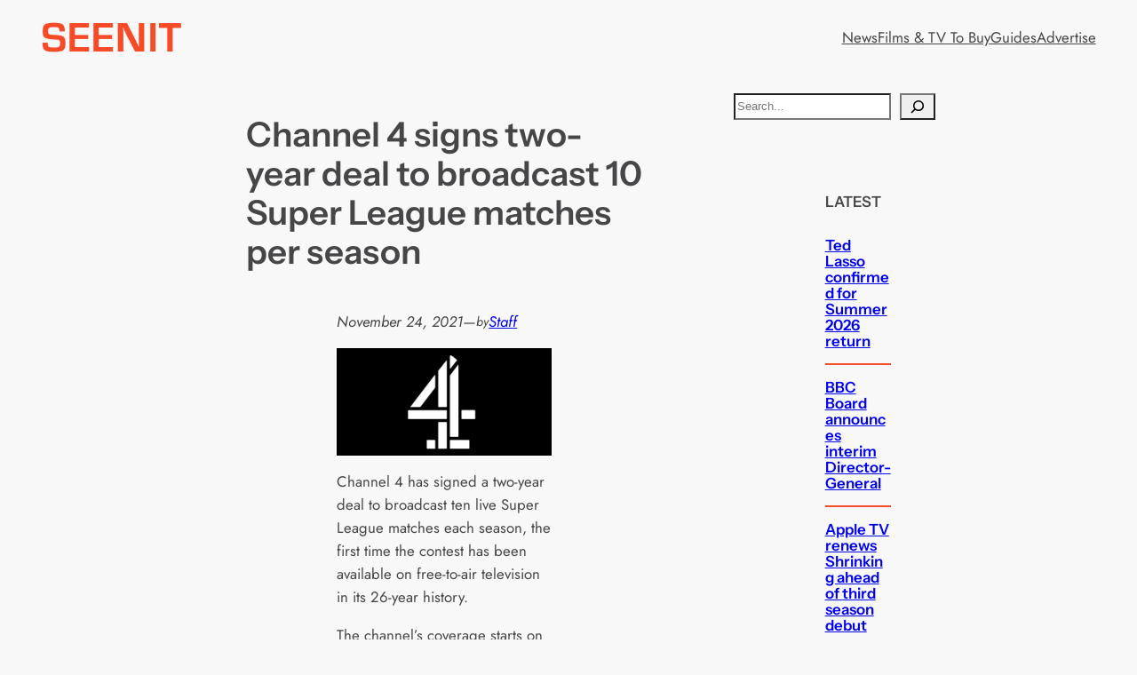

--- FILE ---
content_type: text/html; charset=utf-8
request_url: https://www.google.com/recaptcha/api2/aframe
body_size: 266
content:
<!DOCTYPE HTML><html><head><meta http-equiv="content-type" content="text/html; charset=UTF-8"></head><body><script nonce="mHSvuLFVrspHvKXbV0ns5g">/** Anti-fraud and anti-abuse applications only. See google.com/recaptcha */ try{var clients={'sodar':'https://pagead2.googlesyndication.com/pagead/sodar?'};window.addEventListener("message",function(a){try{if(a.source===window.parent){var b=JSON.parse(a.data);var c=clients[b['id']];if(c){var d=document.createElement('img');d.src=c+b['params']+'&rc='+(localStorage.getItem("rc::a")?sessionStorage.getItem("rc::b"):"");window.document.body.appendChild(d);sessionStorage.setItem("rc::e",parseInt(sessionStorage.getItem("rc::e")||0)+1);localStorage.setItem("rc::h",'1769614222951');}}}catch(b){}});window.parent.postMessage("_grecaptcha_ready", "*");}catch(b){}</script></body></html>